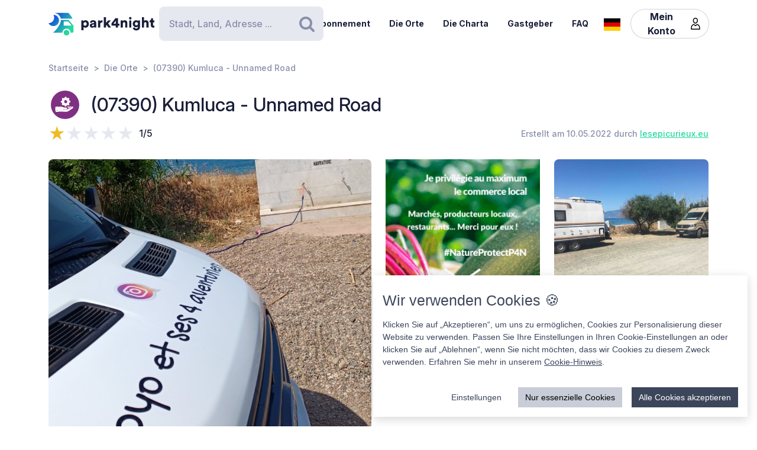

--- FILE ---
content_type: image/svg+xml
request_url: https://cdn6.park4night.com/images/svg/icons/access/icon_ds.svg?v=82126d8
body_size: 1081
content:
<?xml version="1.0" encoding="utf-8"?>
<!-- Generator: Adobe Illustrator 25.0.1, SVG Export Plug-In . SVG Version: 6.00 Build 0)  -->
<svg version="1.1" xmlns="http://www.w3.org/2000/svg" xmlns:xlink="http://www.w3.org/1999/xlink" x="0px" y="0px"
	 viewBox="0 0 24 24" enable-background="new 0 0 24 24" xml:space="preserve">
<g id="Calque_1">
	<circle fill="#803082" cx="12" cy="12" r="12"/>
	<g>
		<path fill="#FFFFFF" d="M12.1,15.9c0.2,0,0.4,0,0.6,0c0.5,0,1-0.1,1.5-0.2c0.5-0.1,0.9-0.4,1.4-0.7c0.3-0.2,0.7-0.4,1-0.6
			c0.2-0.2,0.5-0.3,0.7-0.5c0.2-0.2,0.5-0.3,0.8-0.4c0.1,0,0.3-0.1,0.4,0c0.3,0.1,0.4,0.3,0.4,0.5c0,0.1,0,0.3,0,0.4
			c0,0.2-0.1,0.3-0.3,0.4c-0.5,0.4-1,0.8-1.6,1.1c-0.4,0.3-0.8,0.6-1.3,0.9c-0.3,0.2-0.6,0.4-1,0.6c-0.3,0.2-0.7,0.4-1.1,0.4
			c-0.2,0-0.3,0.1-0.5,0.1c-0.2,0-0.4,0-0.7,0c-0.1,0-0.2,0-0.3,0c-0.3,0-0.5,0-0.8,0c-0.3,0-0.6,0-0.9-0.1c-0.2,0-0.4,0-0.6,0
			c-0.3,0-0.7,0-1-0.1c-0.2,0-0.4,0-0.7,0c-0.3,0-0.5,0-0.8,0c-0.4,0-0.7,0.1-1,0.2c-0.2,0.1-0.4,0.1-0.6,0.1c-0.3,0-0.6,0-1,0
			c-0.4,0-0.7-0.3-0.8-0.7c0-0.2,0-0.4-0.1-0.6c0-0.3,0-0.6-0.1-0.9c0-0.1,0-0.2,0-0.3c0-0.2,0-0.4,0-0.6c0-0.2,0-0.3,0-0.5
			c0-0.2,0.1-0.5,0.2-0.6c0.1-0.1,0.3-0.2,0.5-0.2c0.3,0,0.5-0.1,0.8-0.1c0.2,0,0.4,0,0.5,0c0.3,0,0.5,0.1,0.7,0.2
			c0.1,0.1,0.2,0.1,0.3,0c0.3-0.1,0.6-0.1,0.9-0.2c0.2,0,0.5,0,0.7,0c0.2,0,0.4,0,0.6,0.1c0.3,0.1,0.6,0.1,0.9,0.2
			c0.4,0.1,0.9,0.3,1.3,0.4c0.2,0,0.5,0.1,0.7,0.1c0.3,0,0.5,0,0.8,0c0.3,0,0.7,0.1,1,0.3c0.1,0,0.2,0.1,0.2,0.2c0,0,0,0.1,0,0.1
			c0,0.1,0,0.2,0,0.3c0,0.1-0.1,0.3-0.2,0.3c-0.3,0.1-0.5,0.1-0.8,0.2c-0.7,0.1-1.4,0-2.1,0.1c-0.1,0-0.1,0-0.2,0.1
			c0,0.1,0,0.1,0,0.2c0,0,0.1,0.1,0.2,0.1C11.5,15.9,11.8,15.9,12.1,15.9z M5.2,16.8c0,0.1,0.2,0.3,0.3,0.3c0,0,0,0,0,0
			c0.1,0,0.3-0.2,0.3-0.3c0-0.2-0.2-0.4-0.4-0.3C5.3,16.5,5.2,16.6,5.2,16.8z"/>
		<path fill="#FFFFFF" d="M9.3,11.8c0-0.2,0.1-0.4,0.2-0.6c0.1-0.2,0.1-0.3,0-0.5c-0.1-0.1-0.1-0.2-0.1-0.3c0-0.1-0.2-0.1-0.3-0.1
			c-0.2-0.1-0.3-0.1-0.5-0.2C8.5,10,8.4,9.9,8.4,9.7c0-0.2,0-0.3,0-0.5c0-0.2,0.2-0.4,0.4-0.4c0.2-0.1,0.4-0.2,0.5-0.3
			c0.3-0.2,0.4-0.5,0.2-0.8C9.5,7.5,9.4,7.4,9.4,7.3C9.3,7,9.3,6.7,9.6,6.5C9.7,6.4,9.9,6.3,10,6.2c0.1-0.1,0.2,0,0.3,0
			c0.2,0.1,0.3,0.2,0.5,0.2c0.1,0,0.1,0.1,0.2,0c0.1,0,0.2-0.1,0.3-0.1c0.2-0.1,0.3-0.3,0.4-0.6c0.1-0.3,0.3-0.5,0.6-0.5
			c0.2,0,0.3,0,0.5,0c0.2,0,0.4,0.2,0.4,0.4c0.1,0.2,0.1,0.3,0.2,0.5c0,0,0.1,0.1,0.1,0.1c0.2,0.1,0.3,0.2,0.5,0.2c0,0,0.1,0,0.1,0
			c0.2-0.1,0.4-0.2,0.6-0.3c0,0,0.1,0,0.1,0c0.3,0.1,0.5,0.2,0.7,0.4c0.1,0.1,0.2,0.3,0.1,0.5c-0.1,0.2-0.1,0.4-0.2,0.6
			c-0.1,0.1,0,0.3,0,0.4c0.1,0.3,0.3,0.4,0.6,0.5c0.3,0.1,0.5,0.2,0.5,0.5c0,0.2,0,0.5,0,0.7c-0.1,0.2-0.2,0.3-0.4,0.3
			c-0.1,0-0.3,0.1-0.4,0.1c0,0-0.1,0-0.1,0.1c-0.1,0.2-0.2,0.3-0.2,0.5c0,0.1,0,0.1,0,0.2c0.1,0.2,0.1,0.3,0.2,0.5
			c0,0.1,0.1,0.2,0.1,0.3c0,0.1-0.1,0.2-0.2,0.3c-0.2,0.2-0.4,0.4-0.6,0.6c0,0-0.1,0-0.1,0c-0.2-0.1-0.5-0.3-0.7-0.4
			c-0.1,0-0.1,0-0.2,0c-0.2,0.1-0.3,0.2-0.5,0.2c0,0,0,0,0,0.1c-0.1,0.2-0.1,0.3-0.2,0.5c-0.1,0.3-0.3,0.4-0.6,0.4
			c-0.2,0-0.3,0-0.5,0c-0.2-0.1-0.3-0.2-0.4-0.3c-0.1-0.2-0.1-0.4-0.2-0.6c0,0-0.1-0.1-0.1-0.1c-0.1-0.1-0.3-0.1-0.4-0.2
			c-0.1,0-0.1,0-0.2,0c-0.2,0.1-0.4,0.2-0.6,0.3c0,0-0.1,0-0.1,0c-0.2-0.1-0.4-0.3-0.6-0.4C9.4,12.1,9.3,12,9.3,11.8z M12.5,10.7
			c0.1,0,0.3,0,0.4-0.1c0.4-0.1,0.7-0.3,0.8-0.7c0.1-0.2,0.1-0.4,0.1-0.7c0-0.3-0.1-0.6-0.4-0.8c-0.3-0.3-0.7-0.4-1.1-0.4
			c-0.4,0.1-0.7,0.3-0.9,0.7c-0.2,0.3-0.2,0.6-0.1,0.9c0.1,0.2,0.2,0.4,0.3,0.6C11.8,10.6,12.2,10.7,12.5,10.7z"/>
		<path fill="#FFFFFF" d="M14.7,15.1c0-0.1,0-0.3-0.1-0.4c0-0.1,0-0.2,0-0.3c0-0.1,0-0.1,0.1-0.1c0.5-0.3,1-0.5,1.5-0.8
			c0.2-0.1,0.4-0.2,0.5-0.3c0.2-0.1,0.5-0.1,0.6,0.1c-0.2,0.3-0.6,0.6-0.9,0.8c-0.4,0.2-0.8,0.5-1.2,0.7
			C15.1,15,14.9,15.1,14.7,15.1z"/>
		<path fill="#FFFFFF" d="M16,13.3c-0.2,0.1-0.4,0.2-0.6,0.3c-0.3,0.2-0.7,0.3-1,0.5c0,0,0,0-0.1,0c-0.2-0.1-0.4-0.2-0.7-0.2
			c0.1-0.1,0.3-0.2,0.4-0.2c0.4-0.2,0.7-0.3,1.1-0.4C15.4,13.2,15.7,13.2,16,13.3C16,13.3,16,13.3,16,13.3z"/>
	</g>
</g>
<g id="Calque_2">
</g>
</svg>


--- FILE ---
content_type: image/svg+xml
request_url: https://cdn6.park4night.com/images/svg/icons/access/icon_ep.svg?v=82126d8
body_size: 696
content:
<?xml version="1.0" encoding="utf-8"?>
<!-- Generator: Adobe Illustrator 25.0.1, SVG Export Plug-In . SVG Version: 6.00 Build 0)  -->
<svg version="1.1" xmlns="http://www.w3.org/2000/svg" xmlns:xlink="http://www.w3.org/1999/xlink" x="0px" y="0px"
	 viewBox="0 0 24 24" enable-background="new 0 0 24 24" xml:space="preserve">
<g id="Calque_1">
	<circle fill="#3C6292" cx="12" cy="12" r="12"/>
	<g>
		<g>
			<path fill="#FFFFFF" d="M3.6,9.7c0,0-0.6,0-0.6,0.7v2.1c0,0-0.2,0.5,0.6,0.9v3.8c0,0,0.3,0.9,1,0c0,0,0.5,0.9,1,0V11l1.6-1.8V7.4
				c0,0-0.3-0.6-0.6,0v1.3L5.7,9.8L3.6,9.7z"/>
			<circle fill="#FFFFFF" cx="4.5" cy="8.4" r="1.3"/>
		</g>
		<g>
			<path fill="#FFFFFF" d="M16.1,16.1c0,0.9,0.7,1.6,1.6,1.6c0.9,0,1.6-0.7,1.6-1.6c0-0.9-0.7-1.6-1.6-1.6
				C16.8,14.5,16.1,15.2,16.1,16.1z M17.1,16.1c0-0.4,0.3-0.6,0.6-0.6c0.4,0,0.6,0.3,0.6,0.6c0,0.4-0.3,0.6-0.6,0.6
				C17.3,16.7,17.1,16.5,17.1,16.1z"/>
			<path fill="#FFFFFF" d="M6.7,16.1c0,0.9,0.7,1.6,1.6,1.6c0.9,0,1.6-0.7,1.6-1.6c0-0.9-0.7-1.6-1.6-1.6
				C7.4,14.5,6.7,15.2,6.7,16.1z M7.6,16.1c0-0.4,0.3-0.6,0.6-0.6s0.6,0.3,0.6,0.6c0,0.4-0.3,0.6-0.6,0.6S7.6,16.5,7.6,16.1z"/>
			<path fill="#FFFFFF" d="M19.3,8.9l-1.1-2.3c-0.1-0.2-0.4-0.2-0.4-0.2l-3.7,0l-1.7,0.8h-5l0,1.8l2.9,0c0.1,0,0.2,0.1,0.2,0.2v1.8
				c0,0.1-0.1,0.2-0.2,0.2H6.2C6.1,11.1,6,11,6,10.9c0,0-0.1,0-0.1,0.1v1.8l7.5,0l0-1.9c0-0.8,0.6-1.4,1.4-1.4c0,0,3.7,0,4.2,0
				C19.6,9.4,19.4,9.1,19.3,8.9z M18.2,8.8h-2c-0.1,0-0.2-0.1-0.2-0.2v-1c0-0.1,0.1-0.2,0.2-0.2h1.2c0.1,0,0.3,0,0.4,0.2l0.5,1.1
				C18.5,8.8,18.4,8.8,18.2,8.8z"/>
			<path fill="#FFFFFF" d="M20.4,14.4v-1c0-0.2,0-0.4-0.5-0.6l-0.8-0.3l0,0c-0.1-0.2-1.1-1.6-1.4-2.1c-0.1-0.1-0.2-0.2-0.3-0.2
				c-0.1,0-2.6,0-2.6,0c-0.4,0-0.7,0.3-0.7,0.7l0,2.6l-8.2,0l0,2.4H6c0.1-1.1,1.1-1.9,2.2-1.9c1.2,0,2.1,0.8,2.2,1.9h5
				c0.1-1.1,1.1-1.9,2.2-1.9c1.2,0,2.1,0.8,2.2,1.9h0.3c0.4,0,0.7-0.3,0.7-0.7v-0.7H20.4z M18.5,12.8c0,0-0.1,0.1-0.2,0.1h-2.9
				c-0.2,0-0.3-0.1-0.3-0.3V11c0-0.2,0.1-0.3,0.3-0.3h1.4c0.1,0,0.3,0.1,0.4,0.2l1.2,1.7C18.5,12.7,18.5,12.8,18.5,12.8z"/>
		</g>
	</g>
</g>
<g id="Calque_2">
</g>
</svg>


--- FILE ---
content_type: image/svg+xml
request_url: https://cdn6.park4night.com/images/svg/icons/user.svg?v=82126d8
body_size: 276
content:
<?xml version="1.0" encoding="UTF-8"?><svg xmlns="http://www.w3.org/2000/svg" viewBox="0 0 32 32"><path id="d" class="e" d="M15.73,0c3.74,0,6.78,3.16,6.78,7.06,0,4.31-3.28,8.74-6.78,8.74s-6.78-4.43-6.78-8.74c0-3.9,3.03-7.06,6.78-7.06Zm0,2.38c-2.48,0-4.5,2.1-4.5,4.68,0,3.03,2.36,6.36,4.5,6.36s4.5-3.33,4.5-6.36c0-2.59-2.01-4.68-4.5-4.68Zm-4.18,14.46c.65,.22,2,1.22,4.45,3.24,2.49-2.04,3.92-3.03,4.7-3.21,.22-.05,.44-.04,.65,.04,4.24,1.63,7.06,5.83,7.06,10.56v3.35c0,.66-.51,1.19-1.14,1.19H4.73c-.63,0-1.14-.53-1.14-1.19v-3.35c0-4.79,2.91-9.04,7.22-10.62,.24-.09,.5-.09,.74,0Zm-.42,2.42c-3.17,1.37-5.26,4.6-5.26,8.2v2.17H26.13v-2.17c0-3.57-2.05-6.78-5.18-8.17-.69,.39-2.22,1.54-4.24,3.22-.42,.35-1.01,.35-1.43,0-1.99-1.66-3.47-2.81-4.16-3.26Z"/></svg>